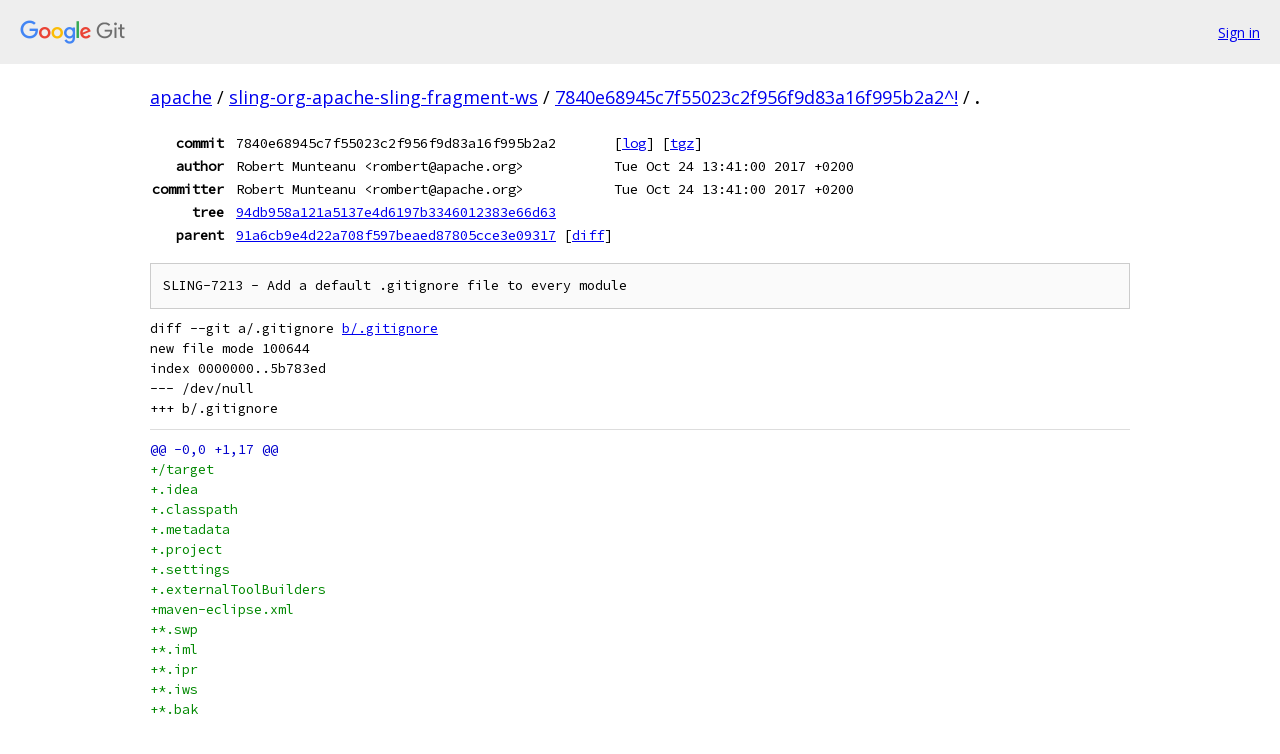

--- FILE ---
content_type: text/html; charset=utf-8
request_url: https://apache.googlesource.com/sling-org-apache-sling-fragment-ws/+/7840e68945c7f55023c2f956f9d83a16f995b2a2%5E%21/
body_size: 4110
content:
<!DOCTYPE html><html lang="en"><head><meta charset="utf-8"><meta name="viewport" content="width=device-width, initial-scale=1"><title>Diff - 7840e68945c7f55023c2f956f9d83a16f995b2a2^! - sling-org-apache-sling-fragment-ws - Git at Google</title><link rel="stylesheet" type="text/css" href="/+static/base.css"><!-- default customHeadTagPart --></head><body class="Site"><header class="Site-header"><div class="Header"><a class="Header-image" href="/"><img src="//www.gstatic.com/images/branding/lockups/2x/lockup_git_color_108x24dp.png" width="108" height="24" alt="Google Git"></a><div class="Header-menu"> <a class="Header-menuItem" href="https://accounts.google.com/AccountChooser?faa=1&amp;continue=https://apache.googlesource.com/login/sling-org-apache-sling-fragment-ws/%2B/7840e68945c7f55023c2f956f9d83a16f995b2a2%255E%2521/">Sign in</a> </div></div></header><div class="Site-content"><div class="Container "><div class="Breadcrumbs"><a class="Breadcrumbs-crumb" href="/?format=HTML">apache</a> / <a class="Breadcrumbs-crumb" href="/sling-org-apache-sling-fragment-ws/">sling-org-apache-sling-fragment-ws</a> / <a class="Breadcrumbs-crumb" href="/sling-org-apache-sling-fragment-ws/+/7840e68945c7f55023c2f956f9d83a16f995b2a2%5E%21/">7840e68945c7f55023c2f956f9d83a16f995b2a2^!</a> / <span class="Breadcrumbs-crumb">.</span></div><div class="u-monospace Metadata"><table><tr><th class="Metadata-title">commit</th><td>7840e68945c7f55023c2f956f9d83a16f995b2a2</td><td><span>[<a href="/sling-org-apache-sling-fragment-ws/+log/7840e68945c7f55023c2f956f9d83a16f995b2a2/">log</a>]</span> <span>[<a href="/sling-org-apache-sling-fragment-ws/+archive/7840e68945c7f55023c2f956f9d83a16f995b2a2/.tar.gz">tgz</a>]</span></td></tr><tr><th class="Metadata-title">author</th><td>Robert Munteanu &lt;rombert@apache.org&gt;</td><td>Tue Oct 24 13:41:00 2017 +0200</td></tr><tr><th class="Metadata-title">committer</th><td>Robert Munteanu &lt;rombert@apache.org&gt;</td><td>Tue Oct 24 13:41:00 2017 +0200</td></tr><tr><th class="Metadata-title">tree</th><td><a href="/sling-org-apache-sling-fragment-ws/+/7840e68945c7f55023c2f956f9d83a16f995b2a2/">94db958a121a5137e4d6197b3346012383e66d63</a></td></tr><tr><th class="Metadata-title">parent</th><td><a href="/sling-org-apache-sling-fragment-ws/+/7840e68945c7f55023c2f956f9d83a16f995b2a2%5E">91a6cb9e4d22a708f597beaed87805cce3e09317</a> <span>[<a href="/sling-org-apache-sling-fragment-ws/+/7840e68945c7f55023c2f956f9d83a16f995b2a2%5E%21/">diff</a>]</span></td></tr></table></div><pre class="u-pre u-monospace MetadataMessage">SLING-7213 - Add a default .gitignore file to every module
</pre><pre class="u-pre u-monospace Diff"><a name="F0" class="Diff-fileIndex"></a>diff --git a/.gitignore <a href="/sling-org-apache-sling-fragment-ws/+/7840e68945c7f55023c2f956f9d83a16f995b2a2/.gitignore">b/.gitignore</a>
new file mode 100644
index 0000000..5b783ed
--- /dev/null
+++ b/.gitignore
</pre><pre class="u-pre u-monospace Diff-unified"><span class="Diff-hunk">@@ -0,0 +1,17 @@
</span><span class="Diff-insert">+/target</span>
<span class="Diff-insert">+.idea</span>
<span class="Diff-insert">+.classpath</span>
<span class="Diff-insert">+.metadata</span>
<span class="Diff-insert">+.project</span>
<span class="Diff-insert">+.settings</span>
<span class="Diff-insert">+.externalToolBuilders</span>
<span class="Diff-insert">+maven-eclipse.xml</span>
<span class="Diff-insert">+*.swp</span>
<span class="Diff-insert">+*.iml</span>
<span class="Diff-insert">+*.ipr</span>
<span class="Diff-insert">+*.iws</span>
<span class="Diff-insert">+*.bak</span>
<span class="Diff-insert">+.vlt</span>
<span class="Diff-insert">+.DS_Store</span>
<span class="Diff-insert">+jcr.log</span>
<span class="Diff-insert">+atlassian-ide-plugin.xml</span>
</pre></div> <!-- Container --></div> <!-- Site-content --><footer class="Site-footer"><div class="Footer"><span class="Footer-poweredBy">Powered by <a href="https://gerrit.googlesource.com/gitiles/">Gitiles</a>| <a href="https://policies.google.com/privacy">Privacy</a>| <a href="https://policies.google.com/terms">Terms</a></span><span class="Footer-formats"><a class="u-monospace Footer-formatsItem" href="?format=TEXT">txt</a> <a class="u-monospace Footer-formatsItem" href="?format=JSON">json</a></span></div></footer></body></html>